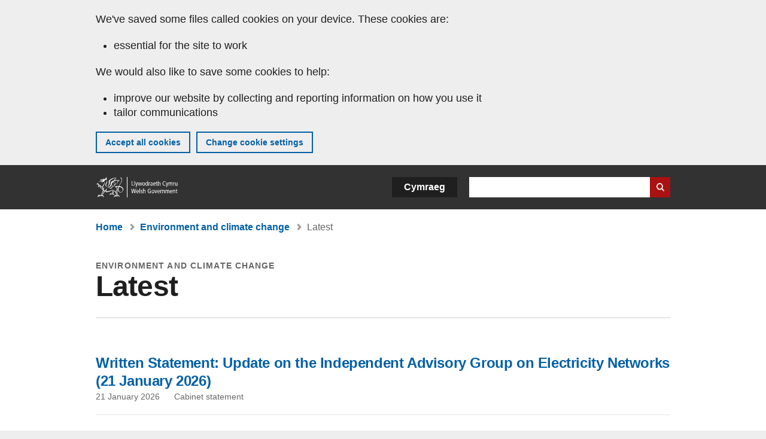

--- FILE ---
content_type: text/html; charset=UTF-8
request_url: https://www.gov.wales/topic/103/latest
body_size: 6321
content:

<!DOCTYPE html>
<html lang="en" dir="ltr" prefix="og: https://ogp.me/ns#">
  <head>
          <meta charset="utf-8" />
<script>(function(w,d,s,l,i){w[l]=w[l]||[];w[l].push({'gtm.start':
         new Date().getTime(),event:'gtm.js'});var f=d.getElementsByTagName(s)[0],
         j=d.createElement(s),dl=l!='dataLayer'?'&amp;l='+l:'';j.async=true;j.src=
         'https://www.googletagmanager.com/gtm.js?id='+i+dl;f.parentNode.insertBefore(j,f);
         })(window,document,'script','dataLayer','GTM-MBLNKRW');</script>
<link rel="alternate" type="application/rss+xml" title="GOV.WALES RSS feed: Environment and climate change, Latest" href="https://www.gov.wales/topic/103/latest/rss" />
<meta property="og:site_name" content="GOV.WALES" />
<meta property="og:type" content="website" />
<meta property="og:url" content="https://www.gov.wales/topic/103/latest" />
<meta property="og:image" content="https://www.gov.wales//themes/custom/govwales/images/content/og-global-1200.png" />
<meta name="twitter:card" content="summary" />
<meta name="twitter:title" content="Environment and climate change: Latest | GOV.WALES" />
<meta name="twitter:image" content="https://www.gov.wales//themes/custom/govwales/images/content/og-global-120.png" />
<meta name="baggage" content="sentry-trace_id=8fd73f21785b4b769bcf2a23a0c505ac,sentry-sample_rand=0.416491,sentry-public_key=00113d51a9464a1cb95a4ce91eeab326,sentry-org_id=448768,sentry-environment=production" />
<meta name="sentry-trace" content="8fd73f21785b4b769bcf2a23a0c505ac-b6f3b61b92b24984" />
<meta name="traceparent" content="" />
<meta name="Generator" content="Drupal 11 (https://www.drupal.org)" />
<meta name="MobileOptimized" content="width" />
<meta name="HandheldFriendly" content="true" />
<meta name="viewport" content="width=device-width, initial-scale=1.0" />
<meta name="facebook-domain-verification" content="l48d96ofv81rzfrotwtk2ffi6ue56v" />

      <link rel="icon" type="image/ico"  href="/favicon.ico" >
      <link rel="shortcut icon" href="/favicon.ico" type="image/x-icon">
      <link rel="apple-touch-icon-precomposed" sizes="180x180" href="/themes/custom/govwales/favicon/apple-touch-icon-180x180-precomposed.png">
      <link rel="apple-touch-icon-precomposed" sizes="152x152" href="/themes/custom/govwales/favicon/apple-touch-icon-152x152-precomposed.png">
      <link rel="apple-touch-icon-precomposed" sizes="144x144" href="/themes/custom/govwales/favicon/apple-touch-icon-144x144-precomposed.png">
      <link rel="apple-touch-icon-precomposed" sizes="120x120" href="/themes/custom/govwales/favicon/apple-touch-icon-120x120-precomposed.png">
      <link rel="apple-touch-icon-precomposed" sizes="114x114" href="/themes/custom/govwales/favicon/apple-touch-icon-114x114-precomposed.png">
      <link rel="apple-touch-icon-precomposed" sizes="76x76" href="/themes/custom/govwales/favicon/apple-touch-icon-76x76-precomposed.png">
      <link rel="apple-touch-icon-precomposed" sizes="72x72" href="/themes/custom/govwales/favicon/apple-touch-icon-72x72-precomposed.png">
      <link rel="apple-touch-icon-precomposed" href="/themes/custom/govwales/favicon/apple-touch-icon-precomposed.png">
      <link rel="icon" sizes="192x192" href="/themes/custom/govwales/favicon/touch-icon-192.png">
      <link rel="icon" sizes="32x32" href="/themes/custom/govwales/favicon/favicon-32.png">
      <link rel="icon" sizes="48x48" href="/themes/custom/govwales/favicon/favicon-48.png">
      <meta name="msapplication-TileColor" content="#b60404">
      <meta name="msapplication-TileImage" content="/themes/custom/govwales/favicon/ms-icon-144x144.png">
      <title>Environment and climate change: Latest | GOV.WALES</title>
      <link rel="stylesheet" media="all" href="/sites/default/files/css/css_tOE61Jw54VgkfYL8E7hsWAoHslGQQTJ-LW-9c7LTsUg.css?delta=0&amp;language=en&amp;theme=govwales&amp;include=eJwtyUEKgDAMBdELVXOkktYYCtGAP7b09oq4mcUb9T7YBKTmha0CSX_KaCG5-rk3pXC3wteCmO9KmAg5qDAk9SYD9HU9fLtNHrarIcg" />
<link rel="stylesheet" media="all" href="/sites/default/files/css/css_7902cxp9Hvy05SjhuqpGJShYFd9wnGu9DbGndrF_GNc.css?delta=1&amp;language=en&amp;theme=govwales&amp;include=eJwtyUEKgDAMBdELVXOkktYYCtGAP7b09oq4mcUb9T7YBKTmha0CSX_KaCG5-rk3pXC3wteCmO9KmAg5qDAk9SYD9HU9fLtNHrarIcg" />

      
      </head>
    <body class="page-node-type-index path-topic lang-en">
          <script>document.body.className = ((document.body.className) ? document.body.className + ' js' : 'js');</script>
            <div class="skip-to-main" id="skip-to-main">
      <a href="#wg_main" class="visually-hidden focusable">
        Skip to main content
      </a>
    </div>
    <noscript><iframe id="gtm-iframe" title="gtm-iframe" src="https://www.googletagmanager.com/ns.html?id=GTM-MBLNKRW" height="0" width="0" style="display:none!important;visibility:hidden"></iframe></noscript>
      <div class="dialog-off-canvas-main-canvas" data-off-canvas-main-canvas>
    

  <div id="brig-top" >

      
<div role="banner" id="wg_cookie" class="wg_cookie" aria-label="Cookies on GOV.WALES">
    <div>
    <div id="block-govwalessharedcookiecontrolblock">
  
    
      
<div id="govwales-shared-cookie-message-container">
  <div id="govwales-shared-cookie-message"  class="container-fluid">
    <p id="cookiesMessageNoJs" class="cookies-banner__description">GOV.WALES uses cookies which are essential for the site to work. Non-essential cookies are also used to tailor and improve services. By continuing to use this site, you agree to our use of cookies.</p>
    <a id="cookieOptions" class="cookies-banner__link" href="/help/cookies">About cookies</a>
  </div>
</div>

  </div>

  </div>

</div>
  
  <header id="wg_header" class="wg_header">
        <div class="header" id="header">
    <div class="gw-container">
      <div class="gw-row">
        <div class="gw-col-xs-12">
          <div id="block-govwales-branding">
  
    
      <a href="https://www.gov.wales/" title="Welsh Government" class="header__logo" id="logo"><span class="visually-hidden">Home</span></a><span class="print header__logo_print"><img src="/themes/custom/govwales/images/print/logo.png" alt="Welsh Government"></span>
</div>
<div class="language-switcher-language-url" id="block-govwales-languageswitcher" role="navigation" aria-label="Language">
      <ul class="links"><li data-drupal-language="en" data-drupal-link-system-path="topic/103/latest" class="en is-active" aria-current="page"><a href="/topic/103/latest" class="language-link is-active" lang="en" role="button" hreflang="en" data-drupal-link-system-path="topic/103/latest">English</a></li><li data-drupal-language="cy" data-drupal-link-system-path="topic/103/latest" class="cy"><a href="https://www.llyw.cymru/topic/103/latest" class="language-link" lang="cy" role="button" hreflang="cy" data-drupal-link-system-path="topic/103/latest">Cymraeg</a></li></ul>
  </div>

          <div class="views-exposed-form components__form" data-drupal-selector="views-exposed-form-global-keyword-search-search-page" id="block-exposedformglobal-keyword-searchsearch-page" role="search" aria-label="Search GOV.WALES">
            <form action=/search method="get" id="views-exposed-form-global-keyword-search-search-page" accept-charset="UTF-8">
              <div class="js-form-item form-item js-form-type-textfield form-item-globalkeywords js-form-item-globalkeywords">
                <label for="edit-globalkeywords">Search</label>
                <input data-drupal-selector="edit-globalkeywords" type="text" id="edit-globalkeywords" name="globalkeywords" size="30" maxlength="128" class="form-text" />
              </div>
              <div class="form-actions js-form-wrapper form-wrapper">
                <input data-drupal-selector="edit-submit-global-keyword-search" type="submit" id="edit-submit-global-keyword-search" value="Search website" class="button js-form-submit form-submit" />
              </div>
            </form>
          </div>
        </div>
      </div>
    </div>
  </div>

  </header>

      
  
  <main id="wg_main" class="wg_main">
    <div id="main__body" class="main__body">
      <div class="gw-container">
        <div class="gw-row">
          <div class="gw-col-xs-12">


        <div class="pre-content">
    <div id="block-breadcrumbs">
  
    
      
<nav class="breadcrumb gw-container" aria-label="Breadcrumb links">
  <p class="visually-hidden">You are here:</p>
  <ul>
                                                      <li class="first">
                  <a href="/">Home</a>
              </li>
                                                      <li class="parent">
                  <a href="/environment-climate-change">Environment and climate change</a>
              </li>
                                                      <li class="last">
                  Latest
              </li>
      </ul>
</nav>
<div id="content"></div>

  </div>
<div data-drupal-messages-fallback class="hidden"></div>

  </div>

  



  
  

  

  
      <div class="region-content">
      <div id="block-logoblock">
  
    
      
  </div>
<div id="block-govwales-content">
  
    
      <div class="views-element-container">
  <div class="index-list js-view-dom-id-a570e058612d2e3647a4e1be2f4fa23ab4aa31a50b18759d42c3b8d7cac6152f">
  
  
  

        <header class="page-header">
<p class="page-header__type">Environment and climate change</p>
<h1 class="page-header__title page-header__title--has-type">Latest</h1>
</header>
  
  
  

  <ul class="index-list__items">
          <li class="index-list__item">
        <div >
  

  <div class="index-list__title">
    <a href="/written-statement-update-independent-advisory-group-electricity-networks"><span>Written Statement: Update on the Independent Advisory Group on Electricity Networks (21 January 2026)</span>
</a>
  </div>

  

  <div class="index-list__meta">
          <span class="index-list__date">
  <span><time datetime="2026-01-21T14:12:12Z">21 January 2026</time>
</span>
</span>
              <span class="index-list__type">Cabinet statement</span>
      </div>

  
</div>

    </li>
          <li class="index-list__item">
        <div >
  

  <div class="index-list__title">
    <a href="/ynni-cymru-capital-grants-awarded"><span><span>Ynni Cymru: capital grants awarded</span></span>
</a>
  </div>

  

  <div class="index-list__meta">
          <span class="index-list__date">
  <span><time datetime="2026-01-21T10:30:00Z">21 January 2026</time>
</span>
</span>
              <span class="index-list__type">Policy and strategy</span>
      </div>

  
</div>

    </li>
          <li class="index-list__item">
        <div >
  

  <div class="index-list__title">
    <a href="/oral-statement-coal-tip-safety-0"><span>Oral Statement: Coal Tip Safety (20 January 2026)</span>
</a>
  </div>

  

  <div class="index-list__meta">
          <span class="index-list__date">
  <span><time datetime="2026-01-20T17:54:37Z">20 January 2026</time>
</span>
</span>
              <span class="index-list__type">Cabinet statement</span>
      </div>

  
</div>

    </li>
          <li class="index-list__item">
        <div >
  

  <div class="index-list__title">
    <a href="/local-authority-low-carbon-heat-grant-learnings-2025"><span><span>Local authority low carbon heat grant learnings: 2025</span></span>
</a>
  </div>

  

  <div class="index-list__meta">
          <span class="index-list__date">
<span>
		  <time datetime="2026-01-20T12:54:57Z">20 January 2026</time>

	</span></span>
              <span class="index-list__type">Report</span>
      </div>

  
</div>

    </li>
          <li class="index-list__item">
        <div >
  

  <div class="index-list__title">
    <a href="/atisn26507"><span>FOI release 26507: Ynni Teg Cyf</span>
</a>
  </div>

  

  <div class="index-list__meta">
          <span class="index-list__date">
<span>
		  <time datetime="2026-01-20T12:08:21Z">20 January 2026</time>

	</span></span>
              <span class="index-list__type"><abbr title="Freedom of information">FOI</abbr> release</span>
      </div>

  
</div>

    </li>
          <li class="index-list__item">
        <div >
  

  <div class="index-list__title">
    <a href="/hydrogen-policy"><span><span>Hydrogen policy</span></span>
</a>
  </div>

  

  <div class="index-list__meta">
          <span class="index-list__date">
  <span><time datetime="2026-01-19T12:00:00Z">19 January 2026</time>
</span>
</span>
              <span class="index-list__type">Closed consultation</span>
      </div>

  
</div>

    </li>
          <li class="index-list__item">
        <div >
  

  <div class="index-list__title">
    <a href="/hydrogen-strategic-policy-position"><span><span>Hydrogen: strategic policy position</span></span>
</a>
  </div>

  

  <div class="index-list__meta">
          <span class="index-list__date">
<span>
		  <time datetime="2026-01-19T12:00:00Z">19 January 2026</time>

	</span></span>
              <span class="index-list__type">Policy and strategy</span>
      </div>

  
</div>

    </li>
          <li class="index-list__item">
        <div >
  

  <div class="index-list__title">
    <a href="/written-statement-hydrogen-policy"><span>Written Statement: Hydrogen Policy (19 January 2026)</span>
</a>
  </div>

  

  <div class="index-list__meta">
          <span class="index-list__date">
  <span><time datetime="2026-01-19T11:37:46Z">19 January 2026</time>
</span>
</span>
              <span class="index-list__type">Cabinet statement</span>
      </div>

  
</div>

    </li>
          <li class="index-list__item">
        <div >
  

  <div class="index-list__title">
    <a href="/80m-fund-work-hundreds-coal-tips-across-wales"><span><span>£80m to fund work on hundreds of coal tips across Wales</span></span>
</a>
  </div>

  

  <div class="index-list__meta">
          <span class="index-list__date">
  <span><time datetime="2026-01-16T00:00:01Z">16 January 2026</time>
</span>
</span>
              <span class="index-list__type">Press release</span>
      </div>

  
</div>

    </li>
          <li class="index-list__item">
        <div >
  

  <div class="index-list__title">
    <a href="/written-statement-coal-tip-safety-multiyear-grant-scheme"><span>Written Statement: Coal Tip Safety Multiyear Grant Scheme (15 January 2026)</span>
</a>
  </div>

  

  <div class="index-list__meta">
          <span class="index-list__date">
  <span><time datetime="2026-01-15T15:56:40Z">15 January 2026</time>
</span>
</span>
              <span class="index-list__type">Cabinet statement</span>
      </div>

  
</div>

    </li>
  </ul>

  
    <nav class="pagerwrapper" aria-labelledby="pagination-heading">
    <h3 id="pagination-heading" class="visually-hidden">Pagination</h3>
    <ul class="pager">
                    <li class="pager-previous-start first">
          <span class="pager__chevron" aria-hidden="true">‹ </span>
          <span>Previous</span>
          <span class="visually-hidden"> page</span>
        </li>
                                
                          
                    <li class="pager-current">
          1        </li>
              <li class="pager-item">
                      <a href="?page=1" title="Go to page 2">
              <span class="visually-hidden">
              Page
              </span>2</a>
                  </li>
              <li class="pager-item">
                      <a href="?page=2" title="Go to page 3">
              <span class="visually-hidden">
              Page
              </span>3</a>
                  </li>
              <li class="pager-item">
                      <a href="?page=3" title="Go to page 4">
              <span class="visually-hidden">
              Page
              </span>4</a>
                  </li>
              <li class="pager-item">
                      <a href="?page=4" title="Go to page 5">
              <span class="visually-hidden">
              Page
              </span>5</a>
                  </li>
      
                              <li class="pager-ellipsis next">&hellip;</li>
              
                                          <li class="pager-last">
              <a href="?page=245" title="Go to last page">
              <span>246</span>
              </a>
            </li>
                        
                    <li class="pager-next">
          <a href="?page=1" title="Go to next page" rel="next">
            <span>Next</span>
            <span class="visually-hidden"> page</span>
            <span class="pager__chevron" aria-hidden="true"> ›</span>
          </a>
        </li>
      
            <li class="mobile-pages last">Page 1 of 246</li>
    </ul>
    <div class="clearfix"></div>
  </nav>



  
  

  
  
</div>

</div>

  </div>

  </div>


  
  

  

  


          </div>
        </div>
      </div>
    </div>
  </main>

        <div class="pre_sharebar" id="presharebar">
    <div class="pre_sharebar__components gw-container">
      
    </div>
  </div>

  
      <div role="banner" id="wg_pagefeedback" class="wg_pagefeedback" aria-label="Report anything wrong with this page">
        <div>
    <div id="block-pagefeedbackblock">
  
    
      <div  class="gw-container">
  <a href="mailto:digital@gov.wales?url=https%3A//www.gov.wales/topic/103/latest&amp;subject=Report%20on%20/topic/103/latest&amp;body=Page%20URL%3A%20https%3A//www.gov.wales/topic/103/latest%0APage%20Title%3A%20Environment%20and%20climate%20change%3A%20Latest%0AYour%20report%3A%0A" id="page-feedback-link">Report anything wrong with this page</a>
</div>

  </div>

  </div>

    </div>
  
      
<div class="sharebar" id="sharebar" role="complementary" aria-label="Share this page">
  <div class="sharebar__components gw-container">
        <div class="main__sharebar">
      <div  class="block-share">
      <h2>Share this page</h2>
    <ul class="block-share-list active" id="sharePageLinks">
          <li><a href="https://x.com/intent/tweet?url=https%3A//www.gov.wales/topic/103/latest" class="twitter"><span class="vo_hidden">Share this page via </span>X</a></li>
          <li><a href="https://www.facebook.com/sharer/sharer.php?u=https%3A//www.gov.wales/topic/103/latest" class="facebook"><span class="vo_hidden">Share this page via </span>Facebook</a></li>
          <li><a href="mailto:?body=https%3A//www.gov.wales/topic/103/latest&amp;subject=Shared%20from%20gov.wales" class="email"><span class="vo_hidden">Share this page via </span>Email</a></li>
      </ul>
  </div>

    <div id="sharebar__backtotop" class="btn--outlined btn--arrow-up">
    <a role="button" href="#brig-top">Back to top</a>
  </div>
</div>

    </div>
</div>

  
      
  <footer class="footer" id="footer">
    <div class="footer__components gw-container">
            <nav  id="block-footer" aria-label="Footer links">
  
  

        
              <ul class="menu clearfix">
              <li class="menu__item">
        <a href="/contact-us" aria-label="Contact us, Welsh Government and our main services" data-drupal-link-system-path="node/19808">Contact us</a>
              </li>
          <li class="menu__item">
        <a href="/accessibility-statement-govwales" aria-label="Accessibility statement for GOV.WALES" data-drupal-link-system-path="node/17">Accessibility</a>
              </li>
          <li class="menu__item">
        <a href="/copyright-statement" aria-label="Copyright statement for GOV.WALES" data-drupal-link-system-path="node/15">Copyright statement</a>
              </li>
          <li class="menu__item">
        <a href="/help/cookies" aria-label="Cookies on GOV.WALES" data-drupal-link-system-path="help/cookies">Cookies</a>
              </li>
          <li class="menu__item">
        <a href="/website-privacy-policy" aria-label="Website privacy notice" data-drupal-link-system-path="node/16">Privacy</a>
              </li>
          <li class="menu__item">
        <a href="/terms-and-conditions" aria-label="Terms and conditions for GOV.WALES" data-drupal-link-system-path="node/19">Terms and conditions</a>
              </li>
          <li class="menu__item">
        <a href="/welsh-government-modern-slavery-statement" aria-label="Welsh Government Modern Slavery Statement" data-drupal-link-system-path="node/56662">Modern slavery statement</a>
              </li>
          <li class="menu__item">
        <a href="/alternative-languages" aria-label="Alternative languages on GOV.WALES" data-drupal-link-system-path="node/34131">Alternative languages</a>
              </li>
        </ul>
  


  </nav>

        </div>
    <div class="footer_logo gw-container" id="footer_logo">
      <a href="https://www.gov.wales/" class="footer__logo" id="footerlogo"><span class="visually-hidden">Home</span></a>
    </div>
  </footer>



  
  </div>

  </div>

    
          <script type="application/json" data-drupal-selector="drupal-settings-json">{"path":{"baseUrl":"\/","pathPrefix":"","currentPath":"topic\/103\/latest","currentPathIsAdmin":false,"isFront":false,"currentLanguage":"en"},"pluralDelimiter":"\u0003","suppressDeprecationErrors":true,"cookieControl":{"apiKey":"f8563f4f829c21ec822867d963b5ca91d31d6df7","necessaryCookies":["CookieControl","cookie_message"],"settingsCookies":["WG-path*","Drupal.*","pa*","History.store","remember_checked_on","boxNum*","WG-global*"],"usageCookies":["JSESSIONID","_ga*","_gid*","_gat*","__cfduid*","IDSYNC","fm-websync-*"],"communicationsCookies":["auth_token","csrf_same_site*","dnt","eu_cn","guest_id","kdt","lang","muc","remember_checked_on","rweb_optin","tfw_exp","twid","vwo*","fb*","gcl*","cb*","d_id","ei_client_id","europe","ga_*","tbp-*","trd_*","tuuid*","ufc*","OptanonConsentnt","__utmzzses","_mkto_trk","vis_opt*","KRTBCOOKIE_10","PUBMDCID","PugT","__adroll*","_ar*","__consent","adrl","c","cookieJartestCookie","i","obuid","t_gid","tluid","APID*","B","CM*","syndication_guest_id","personalization_id","APISID","CONSENT","HSID","NID","c_user","datr","fr","sb","spin","xs","anj","uuid*","AID","ANID","SID","_twitter*","ads_prefs","GPS","PREF","IDE","VISITOR_INFO1_LIVE","YSC"],"cookiesLink":"https:\/\/www.gov.wales\/help\/cookies","siteName":"GOV.WALES","settingsAcceptanceMessage":"Government services may set additional cookies and, if so, will have their own cookie policy and banner.","bannerAcceptanceMessage":"Government services may set additional cookies and, if so, will have their own cookie policy and banner. You can \u003Ca href=\u0022https:\/\/www.gov.wales\/help\/cookies\u0022\u003Echange your cookie settings\u003C\/a\u003E at any time.","privacyPolicy":"\/details-about-cookies-govwales"},"raven":{"options":{"dsn":"https:\/\/00113d51a9464a1cb95a4ce91eeab326@o448768.ingest.sentry.io\/5430655","environment":"production","integrations":[],"autoSessionTracking":null,"sendClientReports":null,"ignoreErrors":["fbq is not defined","Can\u0027t find variable: fbq","Non-Error promise rejection captured","Cannot read properties of undefined (reading \u0027callbacks\u0027)","TypeError deliverError(\u003Canonymous\u003E)","Can\u0027t find variable: _AutofillCallbackHandler"]},"showReportDialog":null,"browserTracingOptions":{"enableInp":null}},"endDate":"2025-05-30","user":{"uid":0,"permissionsHash":"51b51d4428754d088fe07fc07e440afcf4e318f3ae2258929f2290ec7209f3b4"}}</script>
<script src="/core/assets/vendor/jquery/jquery.min.js?v=4.0.0-rc.1"></script>
<script src="/sites/default/files/js/js_YCJZsuQscMZlji75_NOlwFnePQsCqG8lwv7g5yLpmnE.js?scope=footer&amp;delta=1&amp;language=en&amp;theme=govwales&amp;include=eJxVikEOgCAMBD-E4UmkQi1oQ5NC0OdLwANednc2Q9JuYCyWWHbgsxj6HlcQ1EeXcsCnCxO3DxctgmJwXuRK2CtXFbZ_XOxUx3sksgoNsxk59wutwDhn"></script>

        <div id="detect__breakpoint">
      <div class="breakpoint device-xs"></div>
      <div class="breakpoint device-sm"></div>
      <div class="breakpoint device-md"></div>
      <div class="breakpoint device-lg"></div>
    </div>
  </body>
</html>
